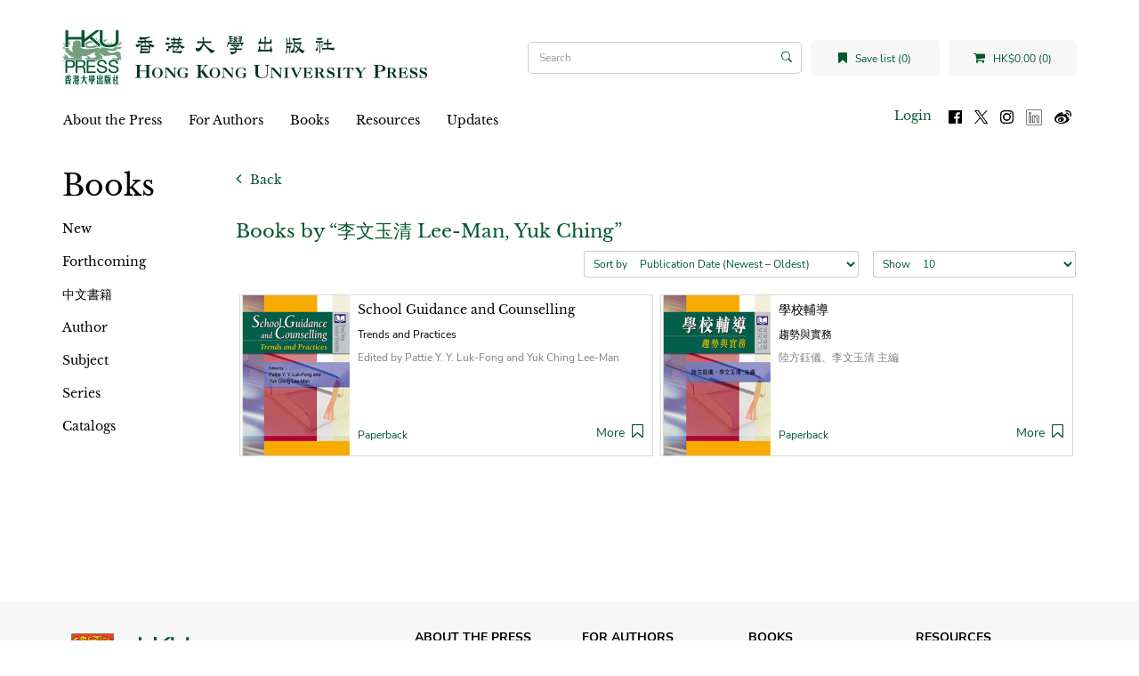

--- FILE ---
content_type: text/html; charset=utf-8
request_url: https://hkupress.hku.hk/index.php?route=product/author/info&author_id=1280
body_size: 5186
content:
<!DOCTYPE html>
<!--[if IE]><![endif]-->
<!--[if IE 8 ]><html dir="ltr" lang="en" class="ie8"><![endif]-->
<!--[if IE 9 ]><html dir="ltr" lang="en" class="ie9"><![endif]-->
<!--[if (gt IE 9)|!(IE)]><!-->
<html dir="ltr" lang="en">
<!--<![endif]-->
<head>
<meta charset="UTF-8" />
<meta name="viewport" content="width=device-width, initial-scale=1">
<meta http-equiv="X-UA-Compatible" content="IE=edge">
<title>李文玉清 Lee-Man, Yuk Ching</title>
<base href="https://hkupress.hku.hk/" />
<script src="catalog/view/javascript/jquery/jquery-3.7.0.min.js" type="text/javascript"></script>
<link href="catalog/view/javascript/bootstrap/css/bootstrap.min.css" rel="stylesheet" media="screen" />
<script src="catalog/view/javascript/bootstrap/js/bootstrap.min.js" type="text/javascript"></script>
<link href="catalog/view/javascript/font-awesome/css/font-awesome.min.css" rel="stylesheet" type="text/css" />
<link href="//fonts.googleapis.com/css?family=Open+Sans:400,400i,300,700" rel="stylesheet" type="text/css" />
<link rel="stylesheet" href="https://cdn.jsdelivr.net/npm/bootstrap-icons@1.5.0/font/bootstrap-icons.css">
<link href="catalog/view/theme/hkupress/stylesheet/stylesheet.css" rel="stylesheet">
<script src="catalog/view/javascript/jquery/jquery.bcSwipe.min.js" type="text/javascript"></script>

<script src="catalog/view/javascript/common.js" type="text/javascript"></script>
<link href="https://hkupress.hku.hk/index.php?route=product/author/info&amp;author_id=1280" rel="canonical" />
<link href="https://hkupress.hku.hk/image/catalog/hkuicon (1).png" rel="icon" />
<script async src="https://www.googletagmanager.com/gtag/js?id=UA-47214939-1"></script>
<script>
  window.dataLayer = window.dataLayer || [];
  function gtag(){dataLayer.push(arguments);}
  gtag('js', new Date());
  gtag('config', 'UA-47214939-1');
</script>
<script>
function openNav() {
  let nav = document.getElementById("mobile-nav")
  nav.classList.add("open");
  //nav.style.height = "100%";
  document.getElementsByTagName('body')[0].style.overflow='hidden';
}

function closeNav() {
  let nav = document.getElementById("mobile-nav")
  nav.classList.remove("open");
  //nav.style.height = "0%";
  document.getElementsByTagName('body')[0].style.overflow='auto';
}

function openSearch(){
  let div = document.getElementById("mobile-searchbar");
  console.log(div);
  div.classList.add("open");
}

function closeSearch() {
  let div = document.getElementById("mobile-searchbar")
  div.classList.remove("open");
}

$(document).ready(function(){
  $('.carousel').bcSwipe({ threshold: 50 });
});
</script>
</head>
<body>
<nav id="top">
  <div class="d-flex align-items-center">
    <button type="button" id="mobile-toggle-btn" onclick="openNav()"><i class="fa fa-bars"></i></button>
    <div id="mobile-logo" class="flex-1">
              <a href="https://hkupress.hku.hk/index.php?route=common/home">
          <img src="https://hkupress.hku.hk/image/catalog/logo/HKUP_logo_410x78.jpg" title="HKU Press" alt="HKU Press" class="img-responsive" />
        </a>
          </div>
    <buttn role="button" id="mobile-search-toggle-btn" onclick="openSearch()"><i class="fa fa-search"></i></button>
  </div>
  <div class="d-flex mobile-shop-head">
      <a href="https://hkupress.hku.hk/index.php?route=account/wishlist" id="wishlist-total" title="Save list (0)" class="wish-shop-btn wishlist-total">
        <i class="fa fa-bookmark"></i> 
        <span>Save list (0)</span>
      </a>
      <div class="cart wish-shop-btn" title="Shopping Cart">
  <a id="cart-total" href="https://hkupress.hku.hk/index.php?route=checkout/cart">
    <i class="fa fa-shopping-cart"></i>
    HK$0.00 (0)
  </a>
</div>
      <div id="mobile-searchbar" class="mobile-searchbar search-bar">
	<div class="input-group">
		<input type="text" name="search" value="" placeholder="Search" class="form-control search-input" />
		<span class="input-group-btn">
			<button type="button" class="btn"><i class="bi bi-search"></i></button>
		</span>
	</div>
	<button type="button" class="btn close-search" onclick="closeSearch()">Cancel</button>
</div>
  </div>
</nav>
<div id="mobile-nav" class="d-flex flex-column">
	<div class="mobile-top d-flex">
		<button role="button" class="closebtn" onclick="closeNav()">&times;</button>
		<div class="flex-1 text-right">
			<ul class="list-inline">
				<li>
										<a id="mobile-login-btn" href="https://hkupress.hku.hk/index.php?route=account/login" class="login-btn">Login</a>
									</li>
				<li>
					<a href="https://www.facebook.com/HKUPress" rel="noreferer noopener" target="_blank">
						<img src="image/social-icon/facebook.svg" alt="Follow us on Facebook" title="Follow us on Facebook" class="social-icon"/>
					</a>
				</li>
				<li>
					<a href="https://www.twitter.com/HKUpress/" rel="noreferer noopener" target="_blank">
						<img src="image/social-icon/x.svg" alt="Follow us on Twitter" title="Follow us on Twitter" class="social-icon"/>
					</a>
				</li>
				<li>
					<a href="https://www.instagram.com/hkupress/" rel="noreferer noopener" target="_blank">
						<img src="image/social-icon/instagram.svg" alt="Follow us on Instagram" title="Follow us on Instagram" class="social-icon"/>
					</a>
				</li>
				<li>
					<a href="https://www.linkedin.com/company/hkupress/" rel="noreferer noopener" target="_blank">
						<img class="social-icon" src="image/social-icon/linkedin.png" alt="Follow us on LinkedIn" title="Follow us on LinkedIn" style="height:18px;width:18px;margin-top:1px;"/>
					</a>
				</li>
				<li>
					<a href="https://www.weibo.com/hkupress" rel="noreferer noopener" target="_blank">
						<img src="image/social-icon/weibo.svg" alt="Follow us on Weibo" title="Follow us on Weibo" class="social-icon"/>
					</a>
				</li>
			</ul>
		</div>
	</div>
		<div class="mobile-menu flex-1">
		<ul class="nav navbar-nav">
														<li class="dropdown">
					<a href="https://hkupress.hku.hk/About_HKU_Press" class="dropdown-toggle" data-toggle="dropdown">About the Press</a>
					<div class="dropdown-menu">
					<div class="dropdown-inner">
						<ul class="list-unstyled">
																							<li>
									<a href="https://hkupress.hku.hk/history_and_mission">History and Mission</a>
								</li>
																															<li>
									<a href="https://hkupress.hku.hk/editorial_board">Editorial Board</a>
								</li>
																															<li>
									<a href="https://hkupress.hku.hk/Giving">Support the Press</a>
								</li>
																															<li>
									<a href="https://hkupress.hku.hk/contact_us">Contact Us</a>
								</li>
																					</ul>
					</div>
					</div>
				</li>
															<li class="dropdown">
					<a href="https://hkupress.hku.hk/For_Authors" class="dropdown-toggle" data-toggle="dropdown">For Authors</a>
					<div class="dropdown-menu">
					<div class="dropdown-inner">
						<ul class="list-unstyled">
																							<li>
									<a href="https://hkupress.hku.hk/Publish_with_HKU_Press">Publish with the Press</a>
								</li>
																															<li>
									<a href="https://hkupressportal.hku.hk/login">Author Portal</a>
								</li>
																					</ul>
					</div>
					</div>
				</li>
							
					  			<li class="dropdown">
			  <a href="#" class="dropdown-toggle" data-toggle="dropdown">Books</a>					 
			  <div class="dropdown-menu">
				<div class="dropdown-inner">
				  					<ul class="list-unstyled">
					  						<li>
						  <a href="https://hkupress.hku.hk/Books/New">New</a>
						</li>
					  						<li>
						  <a href="https://hkupress.hku.hk/Books/Forthcoming">Forthcoming</a>
						</li>
					  						<li>
						  <a href="https://hkupress.hku.hk/Books/Chinese-titles">中文書籍</a>
						</li>
					  						<li>
						  <a href="https://hkupress.hku.hk/index.php?route=product/author">Author</a>
						</li>
					  						<li>
						  <a href="https://hkupress.hku.hk/Books/Subject">Subject</a>
						</li>
					  						<li>
						  <a href="https://hkupress.hku.hk/Books/Series">Series</a>
						</li>
					  						<li>
						  <a href="https://hkupress.hku.hk/Catalogs">Catalogs</a>
						</li>
					  					</ul>
				  				</div>
			  </div>
			</li>
		  					
											<li class="dropdown">
					<a href="https://hkupress.hku.hk/Resources" class="dropdown-toggle" data-toggle="dropdown">Resources</a>
					<div class="dropdown-menu">
					<div class="dropdown-inner">
						<ul class="list-unstyled">
																							<li>
									<a href="https://hkupress.hku.hk/hkup_bookshop">HKUP Bookshop</a>
								</li>
																															<li>
									<a href="https://hkupress.hku.hk/Rights_and_Permissions">Rights and Permissions</a>
								</li>
																															<li>
									<a href="https://hkupress.hku.hk/Review_Exam_Desk_Copies">Review, Exam and Desk Copies</a>
								</li>
																															<li>
									<a href="https://hkupress.hku.hk/Ordering_and_Customer_Service">Ordering and Customer Service</a>
								</li>
																															<li>
									<a href="https://hkupress.hku.hk/index.php?route=information/information&amp;information_id=57">For Freelancers and Vendors</a>
								</li>
																															<li>
									<a href="https://hkupress.hku.hk/Distributors_Agents">Distributors and Agents</a>
								</li>
																					</ul>
					</div>
					</div>
				</li>
															<li class="dropdown">
					<a href="https://hkupress.hku.hk/Updates" class="dropdown-toggle" data-toggle="dropdown">Updates</a>
					<div class="dropdown-menu">
					<div class="dropdown-inner">
						<ul class="list-unstyled">
																							<li>
									<a href="https://hkupress.hku.hk/special-promo">Special Promotions</a>
								</li>
																					</ul>
					</div>
					</div>
				</li>
							
					</ul>
	</div>
</div>

<header>
  <div class="container">
    <div class="row">
      <div class="col-md-12 header-row">
        <div class="header-left" id="mobile-logo">
                      <a href="https://hkupress.hku.hk/index.php?route=common/home">
              <img src="https://hkupress.hku.hk/image/catalog/logo/HKUP_logo_410x78.jpg" title="HKU Press" alt="HKU Press" class="img-responsive" />
            </a>
                  </div>
        <div class="header-spacer"></div>
        <div class="search-bar"><div id="search" class="input-group">
			<input type="text" name="search" value="" placeholder="Search" class="form-control search-input" />
	<span class="input-group-btn">
		<button type="button" class="btn"><i class="bi bi-search"></i></button>
	</span>
</div></div>
        <div class="wish-shop">
            <a href="https://hkupress.hku.hk/index.php?route=account/wishlist" id="wishlist-total" title="Save list (0)" class="wish-shop-btn wishlist-total">
              <i class="fa fa-bookmark"></i> 
              <span>Save list (0)</span>
            </a>
            <div class="cart wish-shop-btn" title="Shopping Cart">
  <a id="cart-total" href="https://hkupress.hku.hk/index.php?route=checkout/cart">
    <i class="fa fa-shopping-cart"></i>
    HK$0.00 (0)
  </a>
</div>
          </div>
        </div>
    </div>
  </div>
</header>
<div class="container">
  <nav id="menu" class="navbar">
        <div class="collapse navbar-collapse navbar-ex1-collapse menu-nav">
      <ul class="nav navbar-nav">
	  				  			<li class="dropdown">
			  <a href="https://hkupress.hku.hk/About_HKU_Press" class="dropdown-toggle" data-toggle="dropdown">About the Press</a>
			  <div class="dropdown-menu">
				<div class="dropdown-inner">
					<ul class="list-unstyled">
																				<li>
								<a href="https://hkupress.hku.hk/history_and_mission">History and Mission</a>
							</li>
																											<li>
								<a href="https://hkupress.hku.hk/editorial_board">Editorial Board</a>
							</li>
																											<li>
								<a href="https://hkupress.hku.hk/Giving">Support the Press</a>
							</li>
																											<li>
								<a href="https://hkupress.hku.hk/contact_us">Contact Us</a>
							</li>
																		</ul>
				</div>
			  </div>
			</li>
		  				  			<li class="dropdown">
			  <a href="https://hkupress.hku.hk/For_Authors" class="dropdown-toggle" data-toggle="dropdown">For Authors</a>
			  <div class="dropdown-menu">
				<div class="dropdown-inner">
					<ul class="list-unstyled">
																				<li>
								<a href="https://hkupress.hku.hk/Publish_with_HKU_Press">Publish with the Press</a>
							</li>
																											<li>
								<a href="https://hkupressportal.hku.hk/login">Author Portal</a>
							</li>
																		</ul>
				</div>
			  </div>
			</li>
		  		  
				  			<li class="dropdown">
			  <a  href="#" class="dropdown-toggle" data-toggle="dropdown">Books</a>					 
			  <div class="dropdown-menu">
				<div class="dropdown-inner">
				  					<ul class="list-unstyled">
					  						<li>
						  <a href="https://hkupress.hku.hk/Books/New">New</a>
						</li>
					  						<li>
						  <a href="https://hkupress.hku.hk/Books/Forthcoming">Forthcoming</a>
						</li>
					  						<li>
						  <a href="https://hkupress.hku.hk/Books/Chinese-titles">中文書籍</a>
						</li>
					  						<li>
						  <a href="https://hkupress.hku.hk/index.php?route=product/author">Author</a>
						</li>
					  						<li>
						  <a href="https://hkupress.hku.hk/Books/Subject">Subject</a>
						</li>
					  						<li>
						  <a href="https://hkupress.hku.hk/Books/Series">Series</a>
						</li>
					  						<li>
						  <a href="https://hkupress.hku.hk/Catalogs">Catalogs</a>
						</li>
					  					</ul>
				  				</div>
			  </div>
			</li>
		  				
				  			<li class="dropdown">
			  <a href="https://hkupress.hku.hk/Resources" class="dropdown-toggle" data-toggle="dropdown">Resources</a>
			  <div class="dropdown-menu">
				<div class="dropdown-inner">
					<ul class="list-unstyled">
																				<li>
								<a href="https://hkupress.hku.hk/hkup_bookshop">HKUP Bookshop</a>
							</li>
																											<li>
								<a href="https://hkupress.hku.hk/Rights_and_Permissions">Rights and Permissions</a>
							</li>
																											<li>
								<a href="https://hkupress.hku.hk/Review_Exam_Desk_Copies">Review, Exam and Desk Copies</a>
							</li>
																											<li>
								<a href="https://hkupress.hku.hk/Ordering_and_Customer_Service">Ordering and Customer Service</a>
							</li>
																											<li>
								<a href="https://hkupress.hku.hk/index.php?route=information/information&amp;information_id=57">For Freelancers and Vendors</a>
							</li>
																											<li>
								<a href="https://hkupress.hku.hk/Distributors_Agents">Distributors and Agents</a>
							</li>
																		</ul>
				</div>
			  </div>
			</li>
		  				  			<li class="dropdown">
			  <a href="https://hkupress.hku.hk/Updates" class="dropdown-toggle" data-toggle="dropdown">Updates</a>
			  <div class="dropdown-menu">
				<div class="dropdown-inner">
					<ul class="list-unstyled">
																				<li>
								<a href="https://hkupress.hku.hk/special-promo">Special Promotions</a>
							</li>
																		</ul>
				</div>
			  </div>
			</li>
		  			  	  <ul class="list-inline fl-right">
		<li>
						<a id="menu-login-btn" href="https://hkupress.hku.hk/index.php?route=account/login" class="login-btn">Login</a>
					</li>
		<ul class="social-icons">
			<li>
			<a href="https://www.facebook.com/HKUPress" rel="noreferer noopener" target="_blank">
				<img class="social-icon" src="image/social-icon/facebook.svg" alt="Follow us on Facebook" title="Follow us on Facebook"/>
			</a>
			</li>
			<li>
			<a href="https://www.twitter.com/HKUpress/" rel="noreferer noopener" target="_blank">
				<img class="social-icon" src="image/social-icon/x.svg" alt="Follow us on Twitter" title="Follow us on Twitter"/>
			</a>
			</li>
			<li>
			<a href="https://www.instagram.com/hkupress/" rel="noreferer noopener" target="_blank">
				<img class="social-icon" src="image/social-icon/instagram.svg" alt="Follow us on Instagram" title="Follow us on Instagram"/>
			</a>
			</li>
			<li>
			<a href="https://www.linkedin.com/company/hkupress/" rel="noreferer noopener" target="_blank">
				<img class="social-icon" src="image/social-icon/linkedin.png" alt="Follow us on LinkedIn" title="Follow us on LinkedIn" style="height:18px;width:18px;margin-top:1px;"/>
			</a>
			</li>
			<li>
			<a href="https://www.weibo.com/hkupress" rel="noreferer noopener" target="_blank">
				<img class="social-icon" src="image/social-icon/weibo.svg" alt="Follow us on Weibo" title="Follow us on Weibo"/>
			</a>
			</li>
		</ul>
		
	  </ul>
    </div>
  </nav>
</div>


<div class="container" id="product-author-info">
    <div class="row">
  <aside id="column-left" class="col-md-2 hidden-xs hidden-sm">
       <h1 style="margin-top: 15px;">Books</h1>
      <ul class="book-categories nav">
          <li>
       
      <a href="https://hkupress.hku.hk/Books/New" class="">New</a>
            </li>
          <li>
       
      <a href="https://hkupress.hku.hk/Books/Forthcoming" class="">Forthcoming</a>
            </li>
          <li>
       
      <a href="https://hkupress.hku.hk/Books/Chinese-titles" class="">中文書籍</a>
            </li>
          <li>
       
      <a href="https://hkupress.hku.hk/index.php?route=product/author" class="">Author</a>
            </li>
          <li>
       
      <a href="https://hkupress.hku.hk/Books/Subject" class="">Subject</a>
            </li>
          <li>
       
      <a href="https://hkupress.hku.hk/Books/Series" class="">Series</a>
            </li>
          <li>
       
      <a href="https://hkupress.hku.hk/Catalogs" class="">Catalogs</a>
            </li>
        </ul>
    

  </aside>

                  <div id="content" class="col-md-10">
      <a href="javascript:history.back(-1);" role="button" title="Back" class="back-button">
        <i class="fa fa-angle-left"></i>
        Back
      </a>
      
                    <h3 class="text-brand font-heading">Books by “李文玉清 Lee-Man, Yuk Ching”</h2>          
        <div class="row product-list-control">
          <div class="col-md-offset-5 col-md-4 col-xs-7">
            <div class="form-group input-group input-group-sm product-sort">
              <label class="input-group-addon" for="input-sort">Sort by</label>
              <select id="input-sort" class="form-control" onchange="location = this.value;">
                                                <option value="https://hkupress.hku.hk/index.php?route=product/author/info&amp;author_id=1280&amp;sort=p.publish_date&amp;order=DESC" selected="selected">Publication Date (Newest – Oldest)</option>
                                                                <option value="https://hkupress.hku.hk/index.php?route=product/author/info&amp;author_id=1280&amp;sort=p.publish_date&amp;order=ASC">Publication Date (Oldest – Newest)</option>
                                                                <option value="https://hkupress.hku.hk/index.php?route=product/author/info&amp;author_id=1280&amp;sort=pd.name&amp;order=ASC">Title (A - Z)</option>
                                                                <option value="https://hkupress.hku.hk/index.php?route=product/author/info&amp;author_id=1280&amp;sort=pd.name&amp;order=DESC">Title (Z - A)</option>
                                                                <option value="https://hkupress.hku.hk/index.php?route=product/author/info&amp;author_id=1280&amp;sort=p.price&amp;order=ASC">Price (Low &gt; High)</option>
                                                                <option value="https://hkupress.hku.hk/index.php?route=product/author/info&amp;author_id=1280&amp;sort=p.price&amp;order=DESC">Price (High &gt; Low)</option>
                                              </select>
            </div>
          </div>
          <div class="col-md-3 col-xs-5">
            <div class="form-group input-group input-group-sm product-limit">
              <label class="input-group-addon" for="input-limit">Show</label>
              <select id="input-limit" class="form-control" onchange="location = this.value;">
                                                <option value="https://hkupress.hku.hk/index.php?route=product/author/info&amp;author_id=1280&amp;limit=10" selected="selected">10</option>
                                                                <option value="https://hkupress.hku.hk/index.php?route=product/author/info&amp;author_id=1280&amp;limit=20">20</option>
                                                                <option value="https://hkupress.hku.hk/index.php?route=product/author/info&amp;author_id=1280&amp;limit=40">40</option>
                                                                <option value="https://hkupress.hku.hk/index.php?route=product/author/info&amp;author_id=1280&amp;limit=80">80</option>
                                              </select>
            </div>
          </div>
        </div>
        <div class="d-flex-desktop flex-wrap products">
                    <div class="product-layout product-grid flex-half-desktop">
            <div class="d-flex">
              <a href="https://hkupress.hku.hk/index.php?route=product/product&amp;author_id=1280&amp;product_id=1533" class="product-thumb">
                <img src="https://hkupress.hku.hk/image/cache/catalog/book-cover/9789888083411-126x180.jpg" alt="School Guidance and Counselling" title="School Guidance and Counselling" />
              </a>        
              <div class="product-caption flex-1 d-flex flex-column">
                <h4 class="product-title"><a href="https://hkupress.hku.hk/index.php?route=product/product&amp;author_id=1280&amp;product_id=1533">School Guidance and Counselling</a></h4>
                <p class="product-subtitle">Trends and Practices</p>
                <p class="product-author ">Edited by Pattie Y. Y. Luk-Fong and Yuk Ching Lee-Man</p>
                                <div class="flex-1"></div>
                <div class="d-flex flex-align-items-end">
                  <p class="product-edition flex-1">Paperback</p>   
                  <div class="product-actions">
                    <a href="https://hkupress.hku.hk/index.php?route=product/product&amp;author_id=1280&amp;product_id=1533">More</a>
                    <a href="javascript:void(0);" role="button" class="wishlist"
                      data-toggle="tooltip" title="Save for later"
                      data-wishlist="0"
                      onclick="wishlist.toggle('1533',this);"><i class="fa fa-bookmark-o"></i></a>                 
                  </div>
                </div>             
              </div>
            </div>
          </div>
                    <div class="product-layout product-grid flex-half-desktop">
            <div class="d-flex">
              <a href="https://hkupress.hku.hk/index.php?route=product/product&amp;author_id=1280&amp;product_id=1532" class="product-thumb">
                <img src="https://hkupress.hku.hk/image/cache/catalog/book-cover/9789888083404-126x180.jpg" alt="學校輔導" title="學校輔導" />
              </a>        
              <div class="product-caption flex-1 d-flex flex-column">
                <h4 class="product-title"><a href="https://hkupress.hku.hk/index.php?route=product/product&amp;author_id=1280&amp;product_id=1532">學校輔導</a></h4>
                <p class="product-subtitle">趨勢與實務</p>
                <p class="product-author ">陸方鈺儀、李文玉清 主編</p>
                                <div class="flex-1"></div>
                <div class="d-flex flex-align-items-end">
                  <p class="product-edition flex-1">Paperback</p>   
                  <div class="product-actions">
                    <a href="https://hkupress.hku.hk/index.php?route=product/product&amp;author_id=1280&amp;product_id=1532">More</a>
                    <a href="javascript:void(0);" role="button" class="wishlist"
                      data-toggle="tooltip" title="Save for later"
                      data-wishlist="0"
                      onclick="wishlist.toggle('1532',this);"><i class="fa fa-bookmark-o"></i></a>                 
                  </div>
                </div>             
              </div>
            </div>
          </div>
                  </div>
        <div class="row">
          <div class="col-md-12 text-left"></div>
                  </div>
                  </div>
    </div>
</div>
<footer>
	<div class="container">
		<div class="row">
			<div class="col-lg-4 col-12 footer-left">
				<div id="footer-logos">
					<a href="https://hku.hk" target="_blank" rel="noreferrer noopener">
						<img src="image/catalog/HKU_Logo.svg" title="The University of Hong Kong" alt="The University of Hong Kong" class="footer-logo footer-hku-logo" />
					</a>
					<a href="/"><img src="image/catalog/HKUPress_logo_square.svg" title="Hong Kong University Press" alt="Hong Kong University Press" class="footer-logo footer-press-logo" /></a>
				</div>
				<div class="footer-menu">
					<p class="university-title">
						Hong Kong University Press
					</p>
					<p class="footer-sub-item">The University of Hong Kong, Pokfulam Road, Hong Kong</p>
					<p class="footer-sub-item"><a href="mailto:hkupress@hku.hk"><strong>hkupress@hku.hk</strong></a></p>
					<div class="footer-desktop-item">
						<ul class="list-inline">						
							<ul class="social-icons">
								<li>
									<a href="https://www.facebook.com/HKUPress" rel="noreferer noopener" target="_blank">
										<img class="social-icon" src="image/social-icon/social-fb.svg" alt="Follow us on Facebook" title="Follow us on Facebook"/>
									</a>
								</li>
								<li>
									<a href="https://www.twitter.com/HKUpress/" rel="noreferer noopener" target="_blank">
										<img class="social-icon" src="image/social-icon/social-x.svg" alt="Follow us on Twitter" title="Follow us on Twitter"/>
									</a>
								</li>
								<li>
									<a href="https://www.instagram.com/hkupress/" rel="noreferer noopener" target="_blank">
										<img class="social-icon" src="image/social-icon/social-ig.svg" alt="Follow us on Instagram" title="Follow us on Instagram"/>
									</a>
								</li>
								<li>
									<a href="https://www.linkedin.com/company/hkupress/" rel="noreferer noopener" target="_blank">
										<img class="social-icon" src="image/social-icon/linkedin.png" alt="Follow us on LinkedIn" title="Follow us on LinkedIn" style="height:18px;width:18px;margin-top:1px;"/>
									</a>
								</li>
								<li>
									<a href="https://www.weibo.com/hkupress" rel="noreferer noopener" target="_blank">
										<img class="social-icon" src="image/social-icon/social-weibo.svg" alt="Follow us on Weibo" title="Follow us on Weibo"/>
									</a>
								</li>
								<li>
									<a href="https://hkupress.hku.hk/index.php?route=information/contact" class="btn btn-brand subscribe-book">
										Book Alerts
									</a>
								</li>
							</ul>
							
						</ul>
					</div>
					<p class="footer-sub-item footer-desktop-item">
						© 2021 Hong Kong University Press | <a href="https://hkupress.hku.hk/privacy">Privacy Notice</a>
					</p>
				</div>
			</div>
			<div class="col-lg-8 col-12 footer-right">
				<div class="d-flex flex-wrap">
														<div class="flex-half flex-quarter-desktop padding-horizontal-sm">
						<div class="footer-menu">
													<div class="footer-item">About the Press</div>
							<div class="footer-sub-menu">
																	<a href="https://hkupress.hku.hk/history_and_mission">History and Mission</a>
																	<a href="https://hkupress.hku.hk/editorial_board">Editorial Board</a>
																	<a href="https://hkupress.hku.hk/Giving">Support the Press</a>
																	<a href="https://hkupress.hku.hk/contact_us">Contact Us</a>
															</div>
												</div>
					</div>
										<div class="flex-half flex-quarter-desktop padding-horizontal-sm">
						<div class="footer-menu">
													<div class="footer-item">For Authors</div>
							<div class="footer-sub-menu">
																	<a href="https://hkupress.hku.hk/Publish_with_HKU_Press">Publish with the Press</a>
																	<a href="https://hkupressportal.hku.hk/login">Author Portal</a>
															</div>
												</div>
					</div>
					
										<div class="flex-half flex-quarter-desktop padding-horizontal-sm">
						<div class="footer-menu">
													<div class="footer-item">
								Books							</div>
							<div class="footer-sub-menu">
																									<div class="footer-sub-item">
									<a href="https://hkupress.hku.hk/Books/New">New</a>
								</div>
																	<div class="footer-sub-item">
									<a href="https://hkupress.hku.hk/Books/Forthcoming">Forthcoming</a>
								</div>
																	<div class="footer-sub-item">
									<a href="https://hkupress.hku.hk/Books/Chinese-titles">中文書籍</a>
								</div>
																	<div class="footer-sub-item">
									<a href="https://hkupress.hku.hk/index.php?route=product/author">Author</a>
								</div>
																	<div class="footer-sub-item">
									<a href="https://hkupress.hku.hk/Books/Subject">Subject</a>
								</div>
																	<div class="footer-sub-item">
									<a href="https://hkupress.hku.hk/Books/Series">Series</a>
								</div>
																	<div class="footer-sub-item">
									<a href="https://hkupress.hku.hk/Catalogs">Catalogs</a>
								</div>
																								</div>
														</div>
					</div>
									
										<div class="flex-half flex-quarter-desktop padding-horizontal-sm">
						<div class="footer-menu">
													<div class="footer-item">Resources</div>
							<div class="footer-sub-menu">
																	<a href="https://hkupress.hku.hk/hkup_bookshop">HKUP Bookshop</a>
																	<a href="https://hkupress.hku.hk/Rights_and_Permissions">Rights and Permissions</a>
																	<a href="https://hkupress.hku.hk/Review_Exam_Desk_Copies">Review, Exam and Desk Copies</a>
																	<a href="https://hkupress.hku.hk/Ordering_and_Customer_Service">Ordering and Customer Service</a>
																	<a href="https://hkupress.hku.hk/index.php?route=information/information&amp;information_id=57">For Freelancers and Vendors</a>
																	<a href="https://hkupress.hku.hk/Distributors_Agents">Distributors and Agents</a>
															</div>
												</div>
					</div>
										<div class="flex-half flex-quarter-desktop padding-horizontal-sm">
						<div class="footer-menu">
													<div class="footer-item">Updates</div>
							<div class="footer-sub-menu">
																	<a href="https://hkupress.hku.hk/special-promo">Special Promotions</a>
															</div>
												</div>
					</div>
													</div>
			</div>
		</div>
		
		<div class="footer-mobile-item">
			<ul class="list-inline">						
				<ul class="social-icons">
					<li>
						<a href="https://www.facebook.com/HKUPress" rel="noreferer noopener" target="_blank">
							<img class="social-icon" src="image/social-icon/facebook.svg" alt="Follow us on Facebook" title="Follow us on Facebook"/>
						</a>
					</li>
					<li>
						<a href="https://www.twitter.com/HKUpress/" rel="noreferer noopener" target="_blank">
							<img class="social-icon" src="image/social-icon/x.svg" alt="Follow us on Twitter" title="Follow us on Twitter"/>
						</a>
					</li>
					<li>
						<a href="https://www.instagram.com/hkupress/" rel="noreferer noopener" target="_blank">
							<img class="social-icon" src="image/social-icon/instagram.svg" alt="Follow us on Instagram" title="Follow us on Instagram"/>
						</a>
					</li>
					<li>
						<a href="https://www.weibo.com/hkupress" rel="noreferer noopener" target="_blank">
							<img class="social-icon" src="image/social-icon/weibo.svg" alt="Follow us on Weibo" title="Follow us on Weibo"/>
						</a>
					</li>
					<li>
						<a href="https://hkupress.hku.hk/index.php?route=information/contact" class="btn btn-brand subscribe-book">
							Book Alerts
						</a>
					</li>
				</ul>
				
			</ul>
		</div>
		<p class="footer-mobile-item">
			© 2021 Hong Kong University Press | <a href="https://hkupress.hku.hk/privacy">Privacy Notice</a>
		</p>
			</div>
</footer>
<!--
OpenCart is open source software and you are free to remove the powered by OpenCart if you want, but its generally accepted practise to make a small donation.
Please donate via PayPal to donate@opencart.com
//-->
</body></html>

